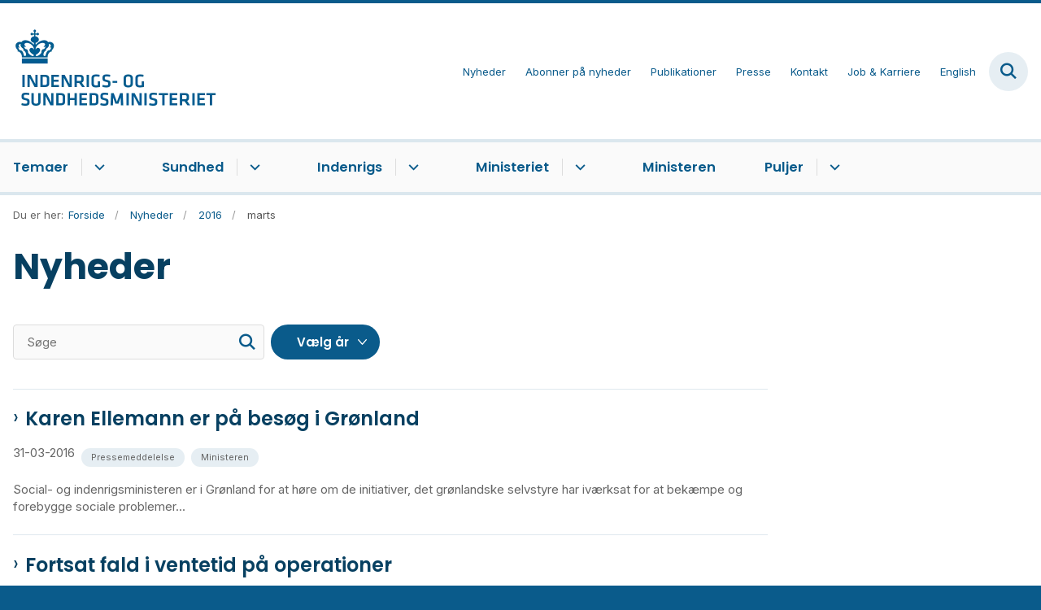

--- FILE ---
content_type: text/html; charset=utf-8
request_url: https://www.ism.dk/nyheder/2016/marts
body_size: 6295
content:

<!DOCTYPE html>
<html lang="da">
<head id="Head1"><title>
marts | Indenrigs- og Sundhedsministeriet
</title><meta charset="utf-8" /><meta name="viewport" content="width=device-width, initial-scale=1.0" /><meta http-equiv="X-UA-Compatible" content="IE=edge" /><meta name="documentReference" content="10123">
<meta property="og:title" content="marts">
<meta property="twitter:title" content="marts">
<meta property="og:url" content="https://www.ism.dk/nyheder/2016/marts">
<meta property="twitter:card" content="summary">
<link href="/Assets/GoBasic/Plugins/Release/h01.gobasic.plugins.css?t=120520250856" rel="stylesheet">
<link href="/Themes/SUM-v5/Release/h03.theme.min.css?t=120520250856" rel="stylesheet">
<script type="text/javascript" src="/Assets/GoBasic/Plugins/Release/h01.gobasic.plugins.min.js?t=120520250856"></script>
<style>
.archive-page nav.sub-tree{display:none;}
.news-page nav.sub-tree{display:none;}
.publication-page nav.sub-tree{display:none;}
</style><link rel="shortcut icon" href="/Media/5/8/sum-favicon.png" /><link rel="icon" sizes="32x32" type="image/png" href="/Media/5/8/sum-favicon.png?width=32&amp;height=32" /><link rel="icon" sizes="16x16" type="image/png" href="/Media/5/8/sum-favicon.png?width=16&amp;height=16" /><link rel="icon" sizes="128x128" type="image/png" href="/Media/5/8/sum-favicon.png?width=128&amp;height=128" /><link rel="icon" sizes="196x196" type="image/png" href="/Media/5/8/sum-favicon.png?width=196&amp;height=196" /><link rel="apple-touch-icon" sizes="180x180" href="/Media/5/8/sum-favicon.png?width=180&amp;height=180" /><link rel="apple-touch-icon" sizes="152x152" href="/Media/5/8/sum-favicon.png?width=152&amp;height=152" /><link rel="apple-touch-icon" sizes="167x167" href="/Media/5/8/sum-favicon.png?width=167&amp;height=167" /><link rel="canonical" href="https://www.ism.dk/nyheder/2016/marts" />
    <script >
        var application = {};
        application.script = {
            scripts: [],
            register: function (name, config, id) {
                this.scripts.push({
                    name: name,
                    scope: {
                        config: config,
                        element: $('#' + id)
                    }
                });
            }
        }
    </script>
</head>
<body id="body" class="archive-page-with-right-column">
    <form method="post" action="./marts" id="form1">
<div class="aspNetHidden">
<input type="hidden" name="__VIEWSTATE" id="__VIEWSTATE" value="D94I6WGkOMExTMU8A3bw0HkTDKurHG+LVBV+99+BjnSCHoKR9PfJ6+Pzb09VF/0Pt53oXvPVFveEfXHUT9OJ9Q==" />
</div>

<div class="aspNetHidden">

	<input type="hidden" name="__VIEWSTATEGENERATOR" id="__VIEWSTATEGENERATOR" value="9D456832" />
</div>

        <input type="hidden" value=""
            name="devicePixelRatio" id="devicePixelRatio" />
        <script >
            $(document).ready(function () {
                $("#devicePixelRatio").val(window.devicePixelRatio);
            });
        </script>
        <div id="wrapper" class="wrapper">
	
        

        <header class="header">
            <a id="skip" href="#content-main">Spring hovednavigationen over</a>
            
            <div class="header-container">
                
                <div class="logo">
                    <div>
                        <a aria-label="Gå til forsiden af ISM" href="/"><img src="/Media/638068023035844096/nyt%20logoe%20DK2%20-%20Logobl%c3%a5%20-%20500%20px.png" alt="Logo for Indenrigs- og Sundhedsministeriet" /></a>
                    </div>
                </div>
                
                        <div class="services">
<div class="service-menu">

                    
                        <nav id="services_ctl01_serviceMenu_ctrl" aria-label="Servicemenu" class="service">
<div>
<ul>
<li class="service-link expanded"><a href="/nyheder" data-id="7102"><span>Nyheder</span></a><a tabindex="0" role="button" aria-label="" aria-expanded="true" class="toggler"></a></li><li class="service-link"><a href="/ministeriet/abonner-paa-nyheder" data-id="15571"><span>Abonner p&#229; nyheder</span></a></li><li class="service-link"><a href="/publikationer" data-id="29747"><span>Publikationer</span></a></li><li class="service-link"><a href="/presse" data-id="6313"><span>Presse</span></a></li><li class="service-link"><a href="/kontakt" data-id="6314"><span>Kontakt</span></a></li><li class="service-link"><a href="/job-og-karriere" data-id="6329"><span>Job &amp; Karriere</span></a></li><li class="service-link"><a href="/english" data-id="6315"><span>English</span></a></li>
</ul>
</div>
</nav>
                        <div data-collapse="true" id="services_ctl01_siteSearchInput_ctrl" class="site-search ui-front collapse collapsed">
<input type="text" placeholder="Indtast søgeord" aria-label="Indtast søgeord" class="search-query" />
<button type="submit" aria-label="Fold søgefelt ud" class="btn btn-default"><span aria-hidden="true">S&#248;g</span></button>
</div>
                        <nav aria-label="Mobil Menu" class="mobile tree-nav">
<div class="nav-toggle">
<a href="#mobile-menu" aria-expanded="false" aria-label="Åben hovednavigationen" class="dropdown-toggle no-smoothscroll"><span aria-hidden="true" class="title">menu</span><span class="button"></span></a>
</div><div id="mobile-menu" class="dropdown">
<ul>
<li class="collapsed"><a href="/temaer" data-id="7126"><span>Temaer</span></a><a tabindex="0" role="button" aria-label="" class="toggler"></a></li><li class="collapsed"><a href="/sundhed" data-id="6306"><span>Sundhed</span></a><a tabindex="0" role="button" aria-label="" class="toggler"></a></li><li class="collapsed"><a href="/indenrigs" data-id="24073"><span>Indenrigs</span></a><a tabindex="0" role="button" aria-label="" class="toggler"></a></li><li class="collapsed"><a href="/ministeriet" data-id="6308"><span>Ministeriet</span></a><a tabindex="0" role="button" aria-label="" class="toggler"></a></li><li><a href="/ministeren" data-id="6309"><span>Ministeren</span></a></li><li class="collapsed"><a href="/puljer" data-id="7006"><span>Puljer</span></a><a tabindex="0" role="button" aria-label="" class="toggler"></a></li>
</ul>
</div>
</nav>
                    </div></div>
                
                
    

            </div>
            <nav aria-label="Hovedmenu" class="main">
	<div class="bg">
		<div class="cnt">
			<ul id="main-menu" class="dropdown">
				<li class="dropdown"><a href="/temaer">Temaer</a><a href="#mainNavigation_ctrl_menuItem01" aria-expanded="false" aria-label="Temaer - flere links" class="dropdown-toggle no-smoothscroll"></a><ul id="mainNavigation_ctrl_menuItem01" hidden>
					<li><a href="/temaer/en-staerkere-psykiatri-en-samlet-10-aarsplan-for-psykiatrien">En st&#230;rkere psykiatri - En samlet 10-&#229;rsplan for psykiatrien</a></li><li><a href="/temaer/8-nationale-maal-for-sundhedsvaesenet">8 nationale m&#229;l for sundhedsv&#230;senet</a></li><li><a href="/temaer/sundhedsreformen-2024">Sundhedsreformen 2024</a></li><li><a href="/temaer/organdonation">Organdonation</a></li><li><a href="/temaer/life-science">Life Science</a></li><li><a href="/temaer/udvalget-for-en-mere-vaerdig-doed">Udvalget for en mere v&#230;rdig d&#248;d</a></li><li><a href="/temaer/kommunal-og-regionalvalget-2025">Kommunal- og regionalvalget 2025</a></li><li><a href="/temaer/sundhedsstrukturkommissionen">Sundhedsstrukturkommissionen</a></li><li><a href="/temaer/robusthedskommissionen">Robusthedskommissionen</a></li><li><a href="/temaer/global-sundhed">Global sundhed</a></li><li><a href="/temaer/epidemikommissionen">Epidemikommissionen</a></li>
				</ul></li><li class="dropdown"><a href="/sundhed">Sundhed</a><a href="#mainNavigation_ctrl_menuItem02" aria-expanded="false" aria-label="Sundhed - flere links" class="dropdown-toggle no-smoothscroll"></a><ul id="mainNavigation_ctrl_menuItem02" hidden>
					<li><a href="/sundhed/patientrettigheder">Patientrettigheder</a></li><li><a href="/sundhed/sundhedsvaesenet">Sundhedsv&#230;senet</a></li><li><a href="/sundhed/sygdomme">Sygdomme</a></li><li><a href="/sundhed/psykiatri">Psykiatri</a></li><li><a href="/sundhed/forebyggelse">Forebyggelse</a></li><li><a href="/sundhed/medicin-og-apoteker">Medicin og apoteker</a></li><li><a href="/sundhed/forskning">Forskning</a></li><li><a href="/sundhed/internationalt-samarbejde">Internationalt samarbejde</a></li><li><a href="/sundhed/digitalisering-og-data">Digitalisering og data</a></li>
				</ul></li><li class="dropdown"><a href="/indenrigs">Indenrigs</a><a href="#mainNavigation_ctrl_menuItem03" aria-expanded="false" aria-label="Indenrigs - flere links" class="dropdown-toggle no-smoothscroll"></a><ul id="mainNavigation_ctrl_menuItem03" hidden>
					<li><a href="/indenrigs/kommunal-og-regionaloekonomi">Kommunal- og regional&#248;konomi</a></li><li><a href="/indenrigs/kommuner-og-regioners-styrelse">Kommuner og regioners styrelse</a></li><li><a href="/indenrigs/landsdaekkende-brugertilfredshedsundersoegelser-btu">Landsd&#230;kkende brugertilfredshedsunders&#248;gelser (BTU)</a></li><li><a href="/indenrigs/benchmarking">Benchmarking</a></li><li><a href="/indenrigs/valg-og-folkeafstemninger">Valg og folkeafstemninger</a></li>
				</ul></li><li class="dropdown"><a href="/ministeriet">Ministeriet</a><a href="#mainNavigation_ctrl_menuItem04" aria-expanded="false" aria-label="Ministeriet - flere links" class="dropdown-toggle no-smoothscroll"></a><ul id="mainNavigation_ctrl_menuItem04" hidden>
					<li><a href="/ministeriet/departementschefen">Departementschefen</a></li><li><a href="/ministeriet/ministeriets-historie">Ministeriets historie</a></li><li><a href="/ministeriet/organisationsdiagram-for-departementet">Organisationsdiagram for departementet</a></li><li><a href="/ministeriet/organisationsdiagram-for-ministeromraadet">Organisationsdiagram for ministeromr&#229;det</a></li><li><a href="/ministeriet/strategier-og-politikker">Strategier og politikker</a></li><li><a href="/ministeriet/praktiske-oplysninger">Praktiske oplysninger</a></li><li><a href="/ministeriet/databeskyttelse-og-behandling-af-aktindsigt">Databeskyttelse og behandling af aktindsigt</a></li><li><a href="/ministeriet/dekoreringer">Dekoreringer</a></li><li><a href="/ministeriet/whistleblowerordning">Whistleblowerordning</a></li><li><a href="/ministeriet/om-hjemmesiden">Om hjemmesiden</a></li><li><a href="/ministeriet/abonner-paa-nyheder">Abonner p&#229; nyheder</a></li>
				</ul></li><li><a href="/ministeren">Ministeren</a></li><li class="dropdown"><a href="/puljer">Puljer</a><a href="#mainNavigation_ctrl_menuItem05" aria-expanded="false" aria-label="Puljer - flere links" class="dropdown-toggle no-smoothscroll"></a><ul id="mainNavigation_ctrl_menuItem05" hidden>
					<li><a href="/puljer/midler-til-at-skabe-opmaerksomhed-om-organdonation-til-%e2%80%9dtag-stilling%e2%80%9d-partnerskabet">Midler til at skabe opm&#230;rksomhed om organdonation til ”Tag Stilling”-partnerskabet</a></li><li><a href="/puljer/vaerdighedsreform-flere-stofindtagelsesrum-og-kapacitetsudvidelse-i-eksisterende-rum">V&#230;rdighedsreform - Flere stofindtagelsesrum og kapacitetsudvidelse i eksisterende rum</a></li><li><a href="/puljer/vaerdighedsreform-udlevering-af-sterilt-injektionsudstyr">V&#230;rdighedsreform - Udlevering af sterilt injektionsudstyr</a></li><li><a href="/puljer/vaerdighedsreform-mere-vaerdighed-i-behandlingen-med-laegeordineret-heroin">V&#230;rdighedsreform - Mere v&#230;rdighed i behandlingen med l&#230;geordineret heroin</a></li><li><a href="/puljer/udlodningsmidler-til-sygdomsbekaempende-organisationer">Udlodningsmidler til sygdomsbek&#230;mpende organisationer</a></li><li><a href="/puljer/tidligere-satspuljer">Tidligere satspuljer</a></li>
				</ul></li>
			</ul>
		</div>
	</div>
</nav>
        </header>
        <div role="main">
            
            
    
    
<div class="tool-section">
    <div>
        <nav id="ContentPlaceHolderDefault_toolSection_breadcrumb_ctrl" aria-label="Brødkrumme" class="breadcrumb">
<div>
<span class="breadcrumb-label">Du er her:</span>
<ul itemscope="" itemtype="https://schema.org/BreadcrumbList">
<li itemscope="" itemtype="https://schema.org/ListItem" itemprop="itemListElement"><a itemscope="" itemid="https://www.ism.dk/" itemtype="https://schema.org/Thing" itemprop="item" href="https://www.ism.dk/"><span itemprop="name">Forside</span></a><meta itemprop="position" content="2" /></li>
<li itemscope="" itemtype="https://schema.org/ListItem" itemprop="itemListElement"><a itemscope="" itemid="https://www.ism.dk/nyheder" itemtype="https://schema.org/Thing" itemprop="item" href="https://www.ism.dk/nyheder"><span itemprop="name">Nyheder</span></a><meta itemprop="position" content="3" /></li>
<li itemscope="" itemtype="https://schema.org/ListItem" itemprop="itemListElement"><a itemscope="" itemid="https://www.ism.dk/nyheder/2016" itemtype="https://schema.org/Thing" itemprop="item" href="https://www.ism.dk/nyheder/2016"><span itemprop="name">2016</span></a><meta itemprop="position" content="4" /></li>
<li itemscope="" itemtype="https://schema.org/ListItem" itemprop="itemListElement" class="active"><span itemprop="name">marts</span><meta itemprop="position" content="5" /></li>
</ul>
</div>
</nav>
        
    </div>
</div>

    <div name="content" id="content-main"></div>
    <div id="ContentPlaceHolderDefault_sectionB" class="sectionB">
        <div class="container">
            <div class="row">
                <div class="span-9 plh-main">
                    
                    <div class="archive-page">
<h1>
Nyheder
</h1>
</div>
                    <div id="ContentPlaceHolderDefault_searchResult" class="archive-search-result dynamic-list">
	<!-- Form Start --><div class="filter">
		<div class="form inline">
			<div class="search form-group">
				<input placeholder="Søge" aria-label="Søge" type="text" class="form-control" /><button type="submit" aria-label="" class="btn"><span>S&#248;g her</span></button>
			</div><div class="date-inputs form-group">
				<select id="year-filter-selection" aria-label="" data-language="da" data-default="Vælg år">
					<option value="Vælg år">
						V&#230;lg &#229;r
					</option><option value="2016">
						2016
					</option>
				</select>
			</div>
		</div><ul aria-hidden="true" class="selected-filters labels">

		</ul>
	</div><!-- Form End --><div class="ajaxhost">

	</div>
</div><script>application.script.register('itemlist',{"options": {"generator": "GoBasic.Presentation.Controls.ListHelper, GoBasic.Presentation", "dateRange": true}, "context": "[base64]", "hash": "e3f716227c7f9ae0c9399a07a7ebc876bad787660b9a4f72f165b61600d11c80"},'ContentPlaceHolderDefault_searchResult');</script>
                    
                </div>
                <div class="span-3 plh-right">
                    
                </div>
            </div>
        </div>
    </div>
    

            
        </div>
        </div>
        <footer aria-label="Bund">
            
            <div id="gb_footerGrid_ctl01" class="module inner-grid bg-color-c">
	<div id="gb_footerGrid_ctl02_ctl01" class="module spacer hide-in-mobile" style="height:40px">
	
</div><div class="container"><div class="row"><div class="span-1"><div id="crown" class="module multi-box card">
	<div class="media">
<picture>
<source media="(max-width: 480px)" srcset="/Media/7/2/crown.png?width=114"><source media="(max-width: 678px)" srcset="/Media/7/2/crown.png?width=114"><source media="(max-width: 768px)" srcset="/Media/7/2/crown.png?width=114"><source media="(max-width: 1200px)" srcset="/Media/7/2/crown.png?width=100"><img loading="lazy" src="/Media/7/2/crown.png" data-decorative="true" alt="" />
</picture>
</div>
</div></div><div class="span-5"><div id="gb_footerGrid_ctl02_ctl03" class="module multi-box card">
	<div class="text">
<h2 class="heading">
Indenrigs- og Sundhedsministeriet
</h2>
</div>
</div></div><div class="span-6"><div id="gb_footerGrid_ctl02_ctl04" class="module multi-box card">
	<div class="text">
<h2 class="heading">
Ministeromr&#229;det og opgavevaretagelse
</h2>
</div>
</div></div></div></div><div class="container"><div class="row"><div class="space-left-1 span-2"><div id="gb_footerGrid_ctl02_ctl05" class="module multi-box card">
	<div class="text">
<div class="rich-text">
<p>Slotsholmsgade 10-12&nbsp;<br />1216&nbsp; K&oslash;benhavn K<br />Tlf: 72269000<br />EAN: 5798000362055<br /><a type="mailto" href="mailto:sum@sum.dk?subject= " data-externalcookie="false" data-cookiewarning="V&aelig;r opm&aelig;rksom p&aring; at dette er et eksternt link. Hvis du g&aring;r videre, kan siden s&aelig;tte en eller flere cookies.">sum@sum.dk</a></p>
</div>
</div>
</div></div><div class="span-2 space-right-1"><div id="gb_footerGrid_ctl02_ctl06" class="module link-list card">
	<div class="text">
<ul class="items">
<li class="item"><a data-cookiewarning="Vær opmærksom på at dette er et eksternt link. Hvis du går videre, kan siden sætte en eller flere cookies." target="_self" title="Tilgængelighedserklæring" data-cookiewarning="Vær opmærksom på at dette er et eksternt link. Hvis du går videre, kan siden sætte en eller flere cookies." href="https://www.was.digst.dk/ism-dk">Tilg&#230;ngelighedserkl&#230;ring</a></li><li class="item"><a target="_self" href="/pligtinfo/cookies">Cookies</a></li><li class="item"><a target="_blank" title="Sådan behandles dine personoplysninger i Indenrigs- og Sundhedsministeriets departement" href="/ministeriet/databeskyttelse-og-behandling-af-aktindsigt/departementets-databeskyttelsespolitik">Databeskyttelsespolitik</a></li><li class="item"><a target="_self" href="/nyheder">Nyheder</a></li>
</ul>
</div>
</div></div><div class="span-3"><div id="gb_footerGrid_ctl02_ctl07" class="module link-list card">
	<div class="text">
<ul class="items">
<li class="item"><a data-cookiewarning="Åbner i nyt vindue" target="_blank" title="Eksternt link til Lægemiddelstyrelsens hjemmeside" data-cookiewarning="Åbner i nyt vindue" href="https://laegemiddelstyrelsen.dk/">L&#230;gemiddelstyrelsen</a></li><li class="item"><a data-cookiewarning="Åbner i nyt vindue" target="_blank" title="Eksternt link til sst.dk" data-cookiewarning="Åbner i nyt vindue" href="https://www.sst.dk/">Sundhedsstyrelsen</a></li><li class="item"><a data-cookiewarning="Åbner i nyt vindue" target="_blank" title="Eksternt link til stps.dk" data-cookiewarning="Åbner i nyt vindue" href="https://stps.dk/">Styrelsen for Patientsikkerhed</a></li><li class="item"><a data-cookiewarning="Åbner i nyt vindue" target="_blank" title="Eksternt link til stpk.dk" data-cookiewarning="Åbner i nyt vindue" href="https://stpk.dk/">Styrelsen for Patientklager</a></li><li class="item"><a data-cookiewarning="Vær opmærksom på at dette er et eksternt link. Hvis du går videre, kan siden sætte en eller flere cookies." target="_blank" title="Eksternt link til Sundhedsdatastyrelsen" data-cookiewarning="Vær opmærksom på at dette er et eksternt link. Hvis du går videre, kan siden sætte en eller flere cookies." href="https://sundhedsdatastyrelsen.dk/da">Sundhedsdatastyrelsen</a></li><li class="item"><a data-cookiewarning="Vær opmærksom på at dette er et eksternt link. Hvis du går videre, kan siden sætte en eller flere cookies." target="_blank" title="Statens Serum Institut" data-cookiewarning="Vær opmærksom på at dette er et eksternt link. Hvis du går videre, kan siden sætte en eller flere cookies." href="https://www.ssi.dk/">Statens Serum Institut</a></li>
</ul>
</div>
</div></div><div class="span-3"><div id="gb_footerGrid_ctl02_ctl08" class="module link-list card">
	<div class="text">
<ul class="items">
<li class="item"><a data-cookiewarning="Vær opmærksom på at dette er et eksternt link. Hvis du går videre, kan siden sætte en eller flere cookies." target="_blank" title="Eksternt link til National Center for Etik" data-cookiewarning="Vær opmærksom på at dette er et eksternt link. Hvis du går videre, kan siden sætte en eller flere cookies." href="https://nationaltcenterforetik.dk/">Nationalt Center for Etik</a></li><li class="item"><a data-cookiewarning="Åbner i nye vindue" target="_blank" title="Eksternt link til ngc.dk" data-cookiewarning="Åbner i nye vindue" href="https://ngc.dk/">Nationalt Genom Center</a></li><li class="item"><a data-cookiewarning="Vær opmærksom på at dette er et eksternt link. Hvis du går videre, kan siden sætte en eller flere cookies." target="_self" title="VIVE - Det Nationale Forsknings- og Analysecenter for Velfærd" data-cookiewarning="Vær opmærksom på at dette er et eksternt link. Hvis du går videre, kan siden sætte en eller flere cookies." href="https://www.vive.dk/da/">VIVE - Det Nationale Forsknings- og Analysecenter for Velf&#230;rd</a></li>
</ul>
</div>
</div></div></div></div><div id="gb_footerGrid_ctl02_ctl09" class="module spacer hide-in-mobile" style="height:20px">
	
</div>
</div>
            
        </footer>
        
        <script type="text/javascript" src="/Assets/GoBasic/Plugins/Release/b01.gobasic.plugins.min.js?t=120520250856"></script>
<script type="text/javascript" src="/Assets/GoBasic/Applications/Release/b02.gobasic.applications.min.js?t=120520250856"></script>
<script type="text/javascript">
    if (application.initialization) application.initialization.init();
    if (application.navigation) application.navigation.init();
    if (application.search) application.search.init({"collapsedButtonHelpText": "Fold søgefelt ud", "notCollapsedButtonHelpText": "Fold søgefelt ind", "notCollapsedTextEnteredButtonHelpText": "Søg", "url": "/find"});
    if (application.breadcrumb) application.breadcrumb.init({});
    if (application.finalization) application.finalization.init();
</script>

        <script >
            for (var s = 0; s < application.script.scripts.length; s++) {
                var script = application.script.scripts[s];
                var app = application[script.name];
                if (app)
                    app.init(script.scope);
            }
        </script>
    </form>

    
</body>
</html>
